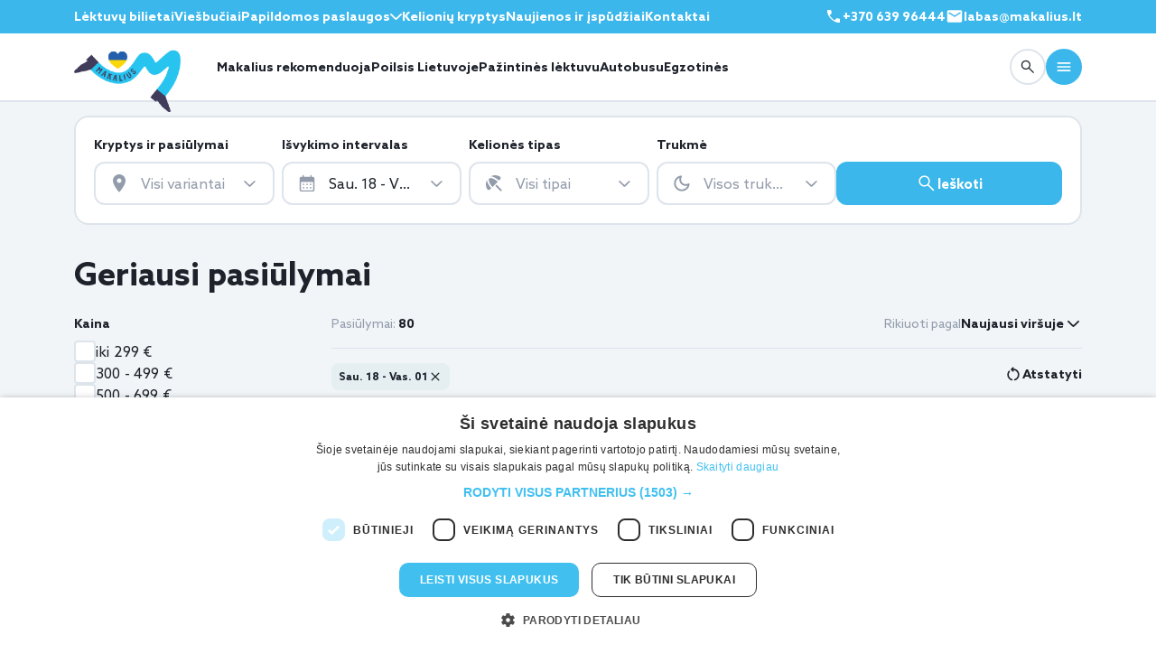

--- FILE ---
content_type: application/javascript
request_url: https://www.makalius.lt/wp-content/app/public-v3/assets/js/filter-v3-scripts.js?v=f116
body_size: 28011
content:
/*
// ==============================================================
// Form JavaScript for Mobile Devise========================= -- start
// ==============================================================
*/

// Direction Input Value
const inputField = jQuery('#filter-m-country-text');

jQuery('#filter-countries-m .checkBox input[type="checkbox"]').on('change', function() {
  const selectedTexts = [];

  if (jQuery(this).val() == 999) {
    if (this.checked) {
      jQuery('.formDropdownItem.show .next').first().trigger('click');
      const modalEl = document.getElementById('country-filter-ml-modal');
      const modal = new bootstrap.Modal(modalEl);
      modal.show();
      jQuery('#filter-m-country-a-999').prop('checked', false);
    }

    return;
  }

  jQuery('#filter-countries-m .checkBox input[type="checkbox"]').each(function() {
    if (jQuery(this).is(':checked')) {
      const label = jQuery(this).next();
      const textSpan = label.find('.text');

      if (textSpan.length) {
        selectedTexts.push(textSpan.text().trim());
      }
    }
  });

  inputField.val(selectedTexts.join(', ')).trigger('change');
});

// Direction Input Value
const inputTypesField = jQuery('#filter-m-travel-type-text');
const typesCheckboxes = jQuery('#filter-travel-type-m .checkBox input[type="checkbox"]');

typesCheckboxes.on('change', function() {
  let selectedTexts = [];

  typesCheckboxes.each(function() {
    if (jQuery(this).is(':checked')) {
      const label = jQuery(this).next();
      const textSpan = label.find('.text');

      if (textSpan.length) {
        selectedTexts.push(textSpan.text().trim());
      }
    }
  });

  inputTypesField.val(selectedTexts.join(', ')).trigger('change');
});

// Duration Input Value
const inputDurationField = jQuery('#filter-m-duration-text');
const durationCheckboxes = jQuery('#filter-duration-m .checkBox input[type="checkbox"]');

durationCheckboxes.on('change', function() {
  let selectedTexts = [];

  durationCheckboxes.each(function() {
    if (jQuery(this).is(':checked')) {
      const label = jQuery(this).next();
      const textSpan = label.find('.text');
      if (textSpan.length) {
        selectedTexts.push(textSpan.text().trim());
      }
    }
  });

  inputDurationField.val(selectedTexts.join(', ')).trigger('change');
});

/*
// ==============================================================
// Form JavaScript for Desktop Devise Start========================= -- end
// ==============================================================
*/

// Custom Lithuanian short month names
// Month name mapping for custom format
const monthMap = {
  '01': 'Sau',
  '02': 'Vas',
  '03': 'Kov',
  '04': 'Bal',
  '05': 'Geg',
  '06': 'Bir',
  '07': 'Lie',
  '08': 'Rgp',
  '09': 'Rgs',
  10: 'Spa',
  11: 'Lap',
  12: 'Grd',
}

// Custom format function
function formatDateToCustom(date) {
  const d = new Date(date)
  const day = d.getDate()
  const month = String(d.getMonth() + 1).padStart(2, '0')
  return `${monthMap[month]}. ${day}`
}

// Reusable output handler
function handleRangeDisplay(selectedDates, inputSelector) {
  if (selectedDates.length === 2) {
    const start = formatDateToCustom(selectedDates[0])
    const end = formatDateToCustom(selectedDates[1])
    document.querySelector(inputSelector).value = `${start} - ${end}`
  }
}

// Lithuanian Locale (reused)
const lithuanianLocale = {
  firstDayOfWeek: 1,
  weekdays: {
    shorthand: ['S', 'P', 'A', 'T', 'K', 'Pn', 'Š'],
    longhand: [
      'Pirmadienis',
      'Antradienis',
      'Trečiadienis',
      'Ketvirtadienis',
      'Penktadienis',
      'Šeštadienis',
      'Sekmadienis',
    ],
  },
  months: {
    shorthand: [
      'Sau',
      'Vas',
      'Kov',
      'Bal',
      'Geg',
      'Bir',
      'Lie',
      'Rgp',
      'Rgs',
      'Spa',
      'Lap',
      'Grd',
    ],
    longhand: [
      'Sausis',
      'Vasaris',
      'Kovas',
      'Balandis',
      'Gegužė',
      'Birželis',
      'Liepa',
      'Rugpjūtis',
      'Rugsėjis',
      'Spalis',
      'Lapkritis',
      'Gruodis',
    ],
  },
}

let dateRange = [];
const dateRangeText = jQuery('#filter-date-range').val();

if (dateRangeText && dateRangeText.length > 1) {
  dateRange = jQuery('#filter-date-range').val().split('_');
}

// Desktop Calendar
let datePicker = flatpickr('#filter-date-range-box', {
  mode: 'range',
  inline: true,
  showMonths: window.innerWidth <= 768 ? 1 : 2,
  dateFormat: 'Y-m-d',
  locale: lithuanianLocale,
  defaultDate: dateRange,
  minDate: 'today',
  onChange: function (selectedDates) {
    handleRangeDisplay(selectedDates, '#filter-date-range-text');

    let formattedRange = '';

    if (selectedDates.length > 0) {
      const startDate = flatpickr.formatDate(selectedDates[0], 'Y-m-d');
      const endDate = selectedDates[1] ? flatpickr.formatDate(selectedDates[1], 'Y-m-d') : '';

      formattedRange = startDate + (endDate ? '_' + endDate : '');
      document.getElementById('filter-date-range').value = formattedRange;

      if (endDate.length > 1) {
        jQuery('#filter-date-range-text').trigger('change');
      }
    }
  },
});

// Mobile Calendar
let datePickerM = flatpickr('#calendarWrapper', {
  mode: 'range',
  inline: true,
  showMonths: 1,
  dateFormat: 'Y-m-d',
  defaultDate: dateRange,
  locale: lithuanianLocale,
  minDate: 'today',
  onChange: function (selectedDates) {
    handleRangeDisplay(selectedDates, '#filter-m-date-range-text');
    let formattedRange = '';

    if (selectedDates.length > 0) {
      const startDate = flatpickr.formatDate(selectedDates[0], 'Y-m-d');
      const endDate = selectedDates[1] ? flatpickr.formatDate(selectedDates[1], 'Y-m-d') : '';

      formattedRange = startDate + (endDate ? '_' + endDate : '');
      document.getElementById('filter-date-range').value = formattedRange;

      if (endDate.length > 1) {
        jQuery('#filter-m-date-range-text').trigger('change');
      }
    }
  },
});

// Functionality for Desktop form when user focus on input the show the search dropdown menu
document.addEventListener('DOMContentLoaded', function () {
  const overlay = document.querySelector('.overlay');
  const dropdownItems = document.querySelectorAll('.formDropdownItem');

  if (!overlay || dropdownItems.length === 0) {
    return;
  }

  dropdownItems.forEach((item) => {
    const input = item.querySelector('input');
    const dropdown = item.querySelector('.search__dropdown');
    const nextBtn = item.querySelector('.next');

    if (!input || !dropdown) {
      return;
    }

    // Input focus → Show dropdown + overlay
    input.addEventListener('focus', () => {
      closeAllDropdowns(); // Close others
      item.classList.add('show');
      overlay.classList.add('show');
    });

    // Next button click → hide dropdown + overlay
    if (nextBtn) {
      nextBtn.addEventListener('click', (e) => {
        e.stopPropagation();
        item.classList.remove('show');
        overlay.classList.remove('show');
      })
    }
  })

  // Click on overlay → close all
  overlay.addEventListener('click', () => {
    closeAllDropdowns();
    overlay.classList.remove('show');
  })

  // Click anywhere in document → close if outside
  document.addEventListener('click', function (e) {
    const isInside = [...dropdownItems].some((item) => item.contains(e.target));

    if (!isInside && !e.target.classList.contains('overlay')) {
      closeAllDropdowns();
      overlay.classList.remove('show');
    }
  })

  // Helper function
  function closeAllDropdowns() {
    dropdownItems.forEach((item) => item.classList.remove('show'));
  }
});

jQuery(document).ready(function () {
  jQuery('#filter-country-text').on('click', function() {
    jQuery('.action-filter-country-search').val('').trigger('keyup').focus();
  });

  jQuery('#filter-m-country-text').on('click', function() {
    jQuery('.action-filter-m-country-search').val('').trigger('keyup');
  });

  //Mobile second filter
  jQuery('#action-filter-do-m').on('click', function() {
    jQuery('#filterMobileMain .btn-close').click();
  });

  jQuery('#action-filter-main-m-reset').on('click', function() {
    jQuery('#filterMobileMain .btn-close').click();
    filterCountryReset();
    filterDateRangeReset()
    filterTravelTypeReset();
    filterDurationReset();
    jQuery('#action-filter-do-m').click();
  });

  jQuery('#action-filter-second-m-save').on('click', function() {
    jQuery('#filterMobileMenu .btn-close').click();
  });

  jQuery('#action-filter-second-m-reset').on('click', function() {
    jQuery('#filterMobileMenu .btn-close').click();
    jQuery('#filter-price-m .checkBox input[type="checkbox"]').prop('checked', false).trigger('change');
    jQuery('#filter-attribute-m .checkBox input[type="checkbox"]').prop('checked', false).trigger('change');
  });

  function updateMobileTotalValueButton()
  {
    jQuery('#filter-button-total').text(jQuery('input[name="price_ids[]"]:checked').length + jQuery('input[name="attribute_ids[]"]:checked').length);
  }

  //Mobile filter, set values
  jQuery('#filter-countries-m .checkBox input[type="checkbox"], #filter-travel-type-m .checkBox input[type="checkbox"], #filter-duration-m .checkBox input[type="checkbox"]').on('change', function() {
    if (this.checked) {
      jQuery('#'+jQuery(this).attr('data-did')).prop('checked', true);
    } else {
      jQuery('#'+jQuery(this).attr('data-did')).prop('checked', false);
    }

    updateMobileTotalValueButton();
  });

  jQuery('#filter-price-m .checkBox input[type="checkbox"], #filter-attribute-m .checkBox input[type="checkbox"]').on('change', function() {
    if (this.checked) {
      jQuery('#'+jQuery(this).attr('data-did')).prop('checked', true);
    } else {
      jQuery('#'+jQuery(this).attr('data-did')).prop('checked', false);
    }

    updateMobileTotalValueButton();
    jQuery('#action-filter-do-m').click();
  });

  jQuery('#filter-m-country-text, #filter-m-date-range-text, #filter-m-travel-type-text, #filter-m-duration-text').on('change', function() {
    let list = [];

    list.push(jQuery('#filter-m-country-text').val());
    list.push(jQuery('#filter-m-date-range-text').val());
    list.push(jQuery('#filter-m-travel-type-text').val());
    list.push(jQuery('#filter-m-duration-text').val());

    list = list.filter(function(item) {
      return item && item.toString().trim() !== '';
    });

    jQuery('#filter-m-text-all').val(list.join(','));
  });

  jQuery('.filter-date-range-reset').on('click', function() {
    filterDateRangeReset();
  });

  jQuery('#offcanvasCalender .filter-date-range-reset').on('click', function() {
    jQuery('#action-filter-m-date-range-next').click();
  });

  //Country filter
  jQuery('.filter-countries .checkBox input[type="checkbox"]').on('change', function() {
    let selectedTexts = [];

    if (jQuery(this).val() == 999) {
      if (this.checked) {
        jQuery('.formDropdownItem.show .next').first().trigger('click');
        const modalEl = document.getElementById('country-filter-ml-modal');
        const modal = new bootstrap.Modal(modalEl);
        modal.show();
        jQuery('#filter-country-a-999').prop('checked', false);
      }

      return;
    }

    jQuery('.filter-countries .checkBox input[type="checkbox"]').each(function() {
      if (this.checked) {
        const label = jQuery(this).next('label')[0];
        const textSpan = label.querySelector('.text');

        if (textSpan) {
          selectedTexts.push(textSpan.textContent.trim());
        }
      }
    });

    jQuery('#filter-country-text').val(selectedTexts.join(', '));
  });

  jQuery('.action-filter-country-reset').on('click', function() {
    filterCountryReset();
  });

  jQuery('#offcanvasDirection .action-filter-country-reset').on('click', function() {
    jQuery('#action-filter-m-country-next').click();
  });

  jQuery('#action-filter-m-country-next').on('click', function() {
    jQuery('#offcanvasDirection .btn-close').click();
    jQuery('#filter-m-date-range-text').click();
  });

  jQuery('#country-filter-ml-modal a').on('click', function() {
    jQuery('#country-filter-ml-modal .btn-close').trigger('click');
  });

  //Date range value
  jQuery('#filter-date-range-text').on('change', function() {
    removeTag('tag-filter-date-range');
    addTag('tag-filter-date-range', jQuery(this).val(), 'tag-filter-date-range');
  });

  jQuery('.filter-countries, .filter-travel-types, .filter-durations, .filter-prices, .filter-attributes').on('change', 'input[type="checkbox"]', function() {
    if (jQuery(this).is(':checked')) {
      addTag(jQuery(this).attr('data-tag-id'), jQuery(this).attr('data-tag-text'), jQuery(this).attr('id'));
    } else {
      removeTag(jQuery(this).attr('data-tag-id'));
    }
  });

  jQuery('#action-filter-m-date-range-next').on('click', function() {
    jQuery('#offcanvasCalender .btn-close').click();
    jQuery('#filter-m-travel-type-text').click();
  });

  //Travel type Checkbox value
  jQuery('.filter-travel-types .checkBox input[type="checkbox"]').on('change', function() {
    let selectedTexts = [];

    jQuery('.filter-travel-types .checkBox input[type="checkbox"]').each(function() {
      if (this.checked) {
        const label = jQuery(this).next('label')[0];
        const textSpan = label.querySelector('.text');

        if (textSpan) {
          selectedTexts.push(textSpan.textContent.trim());
        }
      }
    });

    jQuery('#filter-travel-type-text').val(selectedTexts.join(', '));
  });

  jQuery('.action-filter-travel-type-reset').on('click', function() {
    filterTravelTypeReset();
  });

  jQuery('#offcanvasTypeOfTrip .action-filter-travel-type-reset').on('click', function() {
    jQuery('#action-filter-m-travel-type-next').click();
  });

  jQuery('#action-filter-m-travel-type-next').on('click', function() {
    jQuery('#offcanvasTypeOfTrip .btn-close').click();
    jQuery('#filter-m-duration-text').click();
  });

  //Duration Checkbox Value
  jQuery('.filter-durations .checkBox input[type="checkbox"]').on('change', function() {
    let selectedTexts = [];

    jQuery('.filter-durations .checkBox input[type="checkbox"]').each(function() {
      if (this.checked) {
        const label = jQuery(this).next('label')[0];
        const textSpan = label.querySelector('.text');

        if (textSpan) {
          selectedTexts.push(textSpan.textContent.trim());
        }
      }
    });

    jQuery('#filter-duration-text').val(selectedTexts.join(', '));
  });

  jQuery('.action-filter-duration-reset').on('click', function() {
    filterDurationReset();
  });

  jQuery('#offcanvasDuration .action-filter-duration-reset').on('click', function() {
    jQuery('#action-filter-m-duration-next').click();
  });

  jQuery('#action-filter-m-duration-next').on('click', function() {
    jQuery('#offcanvasDuration .btn-close').click();
  });

  function filterCountryReset()
  {
    jQuery('#filter-countries-m input[type="checkbox"]').prop('checked', false).trigger('change');
    jQuery('.filter-countries input[type="checkbox"]').prop('checked', false);
    jQuery('#filter-country-text').val('');
    jQuery('#filter-m-country-text').val('');
    jQuery('.filter__tags div[id^="tag-filter-country-"]').remove();
    jQuery('.formDropdownItem.show .next').first().trigger('click');
  }

  function filterDateRangeReset()
  {
    datePicker.clear();

    if (datePickerM && typeof datePickerM.clear === "function") {
      datePickerM.clear();
    }

    jQuery('#filter-date-range-text').val('');
    jQuery('#filter-date-range').val('');
    jQuery('#filter-m-date-range-text').val('').trigger('change');
    jQuery('.filter__tags #tag-filter-date-range').remove();
    jQuery('.formDropdownItem.show .next').first().trigger('click');
  }

  function filterTravelTypeReset()
  {
    jQuery('#filter-travel-type-m input[type="checkbox"]').prop('checked', false).trigger('change');
    jQuery('.filter-travel-types input[type="checkbox"]').prop('checked', false);
    jQuery('#filter-travel-type-text').val('');
    jQuery('#filter-m-travel-type-text').val('');
    jQuery('.filter__tags div[id^="tag-travel-type-"]').remove();
    jQuery('.formDropdownItem.show .next').first().trigger('click');
  }

  function filterDurationReset()
  {
    jQuery('#filter-duration-m input[type="checkbox"]').prop('checked', false).trigger('change');
    jQuery('.filter-durations input[type="checkbox"]').prop('checked', false);
    jQuery('#filter-duration-text').val('');
    jQuery('#filter-m-duration-text').val('');
    jQuery('.filter__tags div[id^="tag-duration-"]').remove();
    jQuery('.formDropdownItem.show .next').first().trigger('click');
  }

  //Tag element action
  jQuery('.filter__tags').on('click', '.closeicon img', function() {
    jQuery(this).closest('.filter__tag').fadeOut(100, function() {
      jQuery(this).remove();
      jQuery('#'+jQuery(this).attr('data-rid')).prop('checked', false).trigger('change');

      if (jQuery(this).attr('data-rid') == 'tag-filter-date-range') {
        filterDateRangeReset();
      }

      jQuery('#action-filter-do').click();
    });
  });

  function removeTag(tag)
  {
    jQuery('#'+tag).remove();
  }

  function addTag(id, text, realId)
  {
    jQuery('.filter__tags').append(`
        <div id="${id}" data-rid="${realId}" class="filter__tag">
            ${text}
            <span class="closeicon">
                <img src="/wp-content/app/public-v3/assets/imgs/icons/close.svg" alt="Remove">
            </span>
        </div>
    `);
  }

  jQuery('.action-filter-m-country-search').on('change keyup', function() {
    const searchText = jQuery(this).val().toLowerCase();
    jQuery('.action-open-destination-offers span').hide();

    if (searchText.length < 2) {
      jQuery('.country-list-separator').show();
      jQuery('.filter-m-country-block h4').show();
      jQuery('.filter-m-country-block li').show();
      return false;
    }

    jQuery('.country-list-separator').hide();
    jQuery('.filter-m-country-block h4').hide();
    jQuery('.filter-m-country-block li').hide();

    jQuery('.filter-m-country-block li.country-name .text').each(function() {
      let countryId = jQuery(this).attr('data-cid');
      let country = jQuery(this).text().toLowerCase();

      if (country.includes(searchText)) {
        jQuery('#filter-m-country-box-'+countryId).show();
      }
    });

    getCountrySearchPosts(searchText);
  });

  jQuery('.action-filter-country-search').on('change keyup', function() {
    const searchText = jQuery(this).val().toLowerCase();
    jQuery('.action-open-destination-offers span').hide();

    if (searchText.length < 2) {
      jQuery('.country-list-separator').show();
      jQuery('.filter-country-top-block h4').show();
      jQuery('.filter-country-top-block li').show();

      return false;
    }

    jQuery('.country-list-separator').hide();
    jQuery('.filter-country-top-block h4').hide();
    jQuery('.filter-country-top-block li').hide();

    jQuery('.filter-country-top-block li .text').each(function() {
      let countryId = jQuery(this).attr('data-cid');
      let country = jQuery(this).text().toLowerCase();

      if (country.includes(searchText)) {
        jQuery('#filter-country-box-'+countryId).show();
      }
    });

    getCountrySearchPosts(searchText);
  });

  jQuery('.action-open-destination-search').click(function() {
    jQuery('.filter-destination-search').show();
    jQuery('.filter-destination-offers').hide();
    jQuery('.action-open-destination-offers').removeClass('active');
    jQuery('.action-open-destination-search').addClass('active');
  });

  jQuery('.action-open-destination-offers').click(function() {
    jQuery('.filter-destination-search').hide();
    jQuery('.filter-destination-offers').show();
    jQuery('.action-open-destination-search').removeClass('active');
    jQuery('.action-open-destination-offers').addClass('active');
  });

  jQuery('.action-filter-attribute-search').on('change keyup', function() {
    const searchText = jQuery(this).val().toLowerCase();

    if (searchText.length < 2) {
      jQuery('.filter-attributes li').attr('style','display: none!important').slice(0, 10).attr('style','display: flex!important');
      jQuery('.filter-attribute-all').attr('style','display: flex!important');
      jQuery('.action-filter-attribute-all').show();

      return false;
    }

    jQuery('.filter-attributes li').attr('style','display: none!important');

    jQuery('.filter-attributes li .text').each(function() {
      let attributeId = jQuery(this).attr('data-aid');
      let attribute = jQuery(this).text().toLowerCase();

      if (attribute.includes(searchText) && attributeId != 0) {
        jQuery('#attribute-box-'+attributeId).attr('style','display: flex!important');
      }
    });
  });

  jQuery('#action-filter-attribute-m-search').on('change keyup', function() {
    const searchText = jQuery(this).val().toLowerCase();

    if (searchText.length < 2) {
      jQuery('#filter-attribute-m li').attr('style','display: flex!important');
      return false;
    }

    jQuery('#filter-attribute-m li').attr('style','display: none!important');

    jQuery('#filter-attribute-m li .text').each(function() {
      let attributeId = jQuery(this).attr('data-aid');
      let attribute = jQuery(this).text().toLowerCase();

      if (attribute.includes(searchText) && attributeId != 0) {
        jQuery('#attribute-m-box-'+attributeId).attr('style','display: flex!important');
      }
    });
  });

  jQuery('.action-filter-attribute-all').click(function() {
    jQuery('.filter-attributes li').attr('style','display: flex!important');
    jQuery('.action-filter-attribute-all').hide();
  });

  jQuery('.filter-order-by-rules .dropdown-item').click(function() {
    jQuery('.filter-order-by-rules .dropdown-item').removeClass('active');
    jQuery(this).addClass('active');
    jQuery('#filter-order-by-text').text(jQuery(this).text());
    jQuery('#action-filter-do').click();
  });

  jQuery('.filter-order-by-m-rules li div').click(function() {
    jQuery('.filter-order-by-m-rules li div').removeClass('active');
    jQuery('.filter-order-by-rules .dropdown-item').removeClass('active');
    jQuery(this).addClass('active');
    jQuery('.filter-order-by-rules .dropdown-item[data-id="'+ jQuery(this).attr('data-id')+'"]').addClass('active');
    jQuery('#filter-order-by-m-text').text(jQuery(this).text());
    jQuery('#sortBtnMobile button').click();
    jQuery('#action-filter-do-m').click();
  });

  jQuery(document).on('click', '#action-filter-homepage-do, #action-filter-homepage-do-m', function (e) {
    const countryIds = jQuery('.filter-countries .checkBox input[type="checkbox"]:checked').map(function() {
      return jQuery(this).val();
    }).get();
    const dateRange = jQuery('#filter-date-range').val();
    const travelTypeIds = jQuery('.filter-travel-types .checkBox input[type="checkbox"]:checked').map(function() {
      return jQuery(this).val();
    }).get();
    const durationIds = jQuery('.filter-durations .checkBox input[type="checkbox"]:checked').map(function() {
      return jQuery(this).val();
    }).get();

    let query = [];
    const data = {
      co: countryIds,
      da: dateRange,
      tr: travelTypeIds,
      du: durationIds
    };

    if (countryIds.length > 0) {
      query.push('co='+countryIds.join(','));
    }

    if (dateRange.length > 0) {
      query.push('da='+dateRange);
    }

    if (travelTypeIds.length > 0) {
      query.push('tr='+travelTypeIds.join(','));
    }

    if (durationIds.length > 0) {
      query.push('du='+durationIds.join(','));
    }

    if (query.length > 0) {
      window.location.href = '/paieska/?' + query.join('&');
    } else {
      window.location.href = '/paieska/';
    }
  });

  jQuery(document).on('click', '#action-filter-do, #action-filter-do-m, .action-filter-do, #filter-more-post', function (e) {
    addLoadingEffect();

    const countryIds = jQuery('.filter-countries .checkBox input[type="checkbox"]:checked').map(function() {
      return jQuery(this).val();
    }).get();
    const dateRange = jQuery('#filter-date-range').val();
    const travelTypeIds = jQuery('.filter-travel-types .checkBox input[type="checkbox"]:checked').map(function() {
      return jQuery(this).val();
    }).get();
    const durationIds = jQuery('.filter-durations .checkBox input[type="checkbox"]:checked').map(function() {
      return jQuery(this).val();
    }).get();
    const priceIds = jQuery('input[name="price_ids[]"]:checked').map(function() {
      return jQuery(this).val();
    }).get();
    const attributeIds = jQuery('input[name="attribute_ids[]"]:checked').map(function() {
      return jQuery(this).val();
    }).get();

    const page = parseInt(jQuery(this).attr('data-page')) || 0;

    const data = {
      co: countryIds,
      da: dateRange,
      tr: travelTypeIds,
      du: durationIds,
      pr: priceIds,
      at: attributeIds,
      ob: jQuery('.filter-order-by-rules .active').attr('data-id') || '',
      p: page,
      isMobile: Number(isSmallDevice())
    };

    updateFilterUrl(data);

    jQuery('#filter-empty-text').hide();

    jQuery.ajax({
      url: '/wp-content/plugins/makalius-post-filter-travel-ideas/api/PostFilterApiV3.php',
      dataType: 'json',
      method: 'POST',
      data: data,
      success: function (data) {
        if (page == 0) {
          jQuery('#filter-posts-html').html(data.postsHtml);
        } else {
          jQuery('#filter-posts-html').append(data.postsHtml);
        }

        jQuery('#filter-more-post').attr('data-page', data.nextPage);
        jQuery('#filter-post-total').text(data.totalPost);
        initOfferCardSwipers();

        jQuery('#filter-more-post').removeClass('d-none');

        if (jQuery('.offerCard').length == 0 || jQuery('.offerCard').length == data.totalPost) {
          jQuery('#filter-more-post').addClass('d-none');
        }

        if (data.totalPost == 0) {
          jQuery('#filter-empty-text').show();
        }

        jQuery('.filter-attributes .checkBox').addClass('is-inactive');
        jQuery('#filter-attribute-m .checkBox').addClass('is-inactive');

        jQuery('.filter-attributes li span span').each(function() {
          jQuery(this).text('0');
        });

        jQuery('#filter-attribute-m span span').each(function() {
          jQuery(this).text('0');
        });

        if (data.totalAttributes) {
          jQuery.each(data.totalAttributes, function(id, value) {
            jQuery('#attribute-box-'+id+' span span').text(value);
            jQuery('#attribute-box-'+id+' .checkBox').removeClass('is-inactive');
            jQuery('#attribute-m-box-'+id+' span span').text(value);
            jQuery('#attribute-m-box-'+id+' .checkBox').removeClass('is-inactive');
          });
        }

        removeLoadingEffect();
      },
      error: function (jqXHR, textStatus, errorThrown) {
      }
    });
  });

  function addLoadingEffect()
  {
    jQuery('.offerCard').addClass('loading-card');

  }

  function removeLoadingEffect()
  {
    jQuery('.offerCard').removeClass('loading-card');
  }

  function updateFilterUrl(params)
  {
    let fullUrlParam = '';

    jQuery.each(params, function(key, param) {
      if (param.length > 0) {
        fullUrlParam += '&' + key + '=' + (Array.isArray(param) ? param : param.split(','));
      }
    });

    history.pushState(null, null, '/paieska/?'+fullUrlParam.replace(/^&/, ''));
  }

  function getCountrySearchPosts(searchText)
  {
    const data = {
      t: searchText
    };

    jQuery.ajax({
      url: '/wp-content/plugins/makalius-search/api/GetPostByTerm.php',
      dataType: 'json',
      method: 'GET',
      data: data,
      success: function (data) {
        jQuery('.action-open-destination-offers span').show().text(data.total);
        jQuery('.filter-destination-offers').html(data.postsHtml);
      },
      error: function (jqXHR, textStatus, errorThrown) {
      }
    });
  }
});

--- FILE ---
content_type: image/svg+xml
request_url: https://www.makalius.lt/wp-content/app/public-v3/assets/imgs/icons/check.svg
body_size: 863
content:
<svg width="16" height="16" viewBox="0 0 16 16" fill="none" xmlns="http://www.w3.org/2000/svg">
<path d="M12.4746 4.44531C12.5714 4.44378 12.6601 4.47101 12.7412 4.52734L12.8203 4.59375C12.9215 4.69504 12.9717 4.81101 12.9717 4.94141C12.9716 5.03917 12.9435 5.12867 12.8867 5.20996L12.8203 5.28906L6.78027 11.3389C6.66195 11.457 6.52423 11.5156 6.36719 11.5156C6.24942 11.5156 6.14279 11.4824 6.04688 11.416L5.9541 11.3389L3.1709 8.55566C3.07408 8.45874 3.02702 8.34381 3.02832 8.21094L3.03809 8.11426C3.05111 8.05196 3.07724 7.99393 3.11523 7.93945L3.18164 7.86035C3.28298 7.75902 3.39882 7.70898 3.5293 7.70898C3.62713 7.70904 3.71651 7.73713 3.79785 7.79395L3.87695 7.86035L6.3584 10.3525L6.36719 10.3613L6.37598 10.3525L12.1357 4.59375C12.2085 4.52098 12.2899 4.4753 12.3809 4.45605L12.4746 4.44531Z" fill="white" stroke="white" stroke-width="0.025"/>
</svg>


--- FILE ---
content_type: image/svg+xml
request_url: https://www.makalius.lt/wp-content/app/public-v3/assets/imgs/icons/close.svg
body_size: 338
content:
<svg width="16" height="16" viewBox="0 0 16 16" fill="none" xmlns="http://www.w3.org/2000/svg">
<path d="M4.26671 12.6663L3.33337 11.733L7.06671 7.99967L3.33337 4.26634L4.26671 3.33301L8.00004 7.06634L11.7334 3.33301L12.6667 4.26634L8.93337 7.99967L12.6667 11.733L11.7334 12.6663L8.00004 8.93301L4.26671 12.6663Z" fill="#1D222B"/>
</svg>
